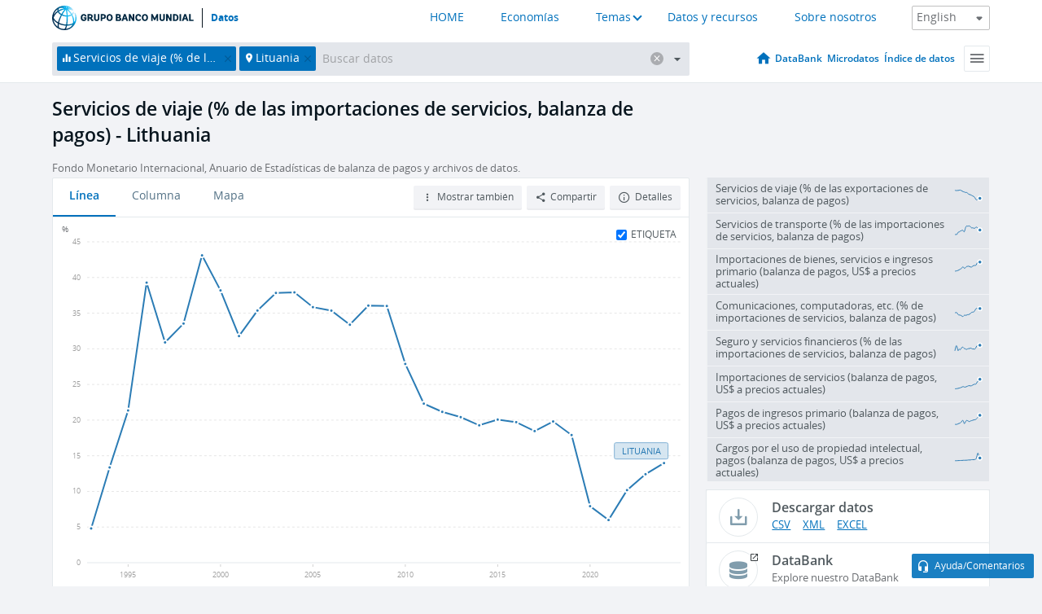

--- FILE ---
content_type: application/javascript; charset=utf-8
request_url: https://by2.uservoice.com/t2/136660/web/track.js?_=1768615165227&s=0&c=__uvSessionData0&d=eyJlIjp7InUiOiJodHRwczovL2RhdG9zLmJhbmNvbXVuZGlhbC5vcmcvaW5kaWNhdG9yL0JNLkdTUi5UUlZMLlpTP2xvY2F0aW9ucz1MVCIsInIiOiIifX0%3D
body_size: 23
content:
__uvSessionData0({"uvts":"a87fd330-084d-41dd-76a5-ba600808badf"});

--- FILE ---
content_type: image/svg+xml
request_url: https://datos.bancomundial.org/assets/images/logo-wbg-footer-es.svg
body_size: 3787
content:
<?xml version="1.0" encoding="utf-8"?>
<!-- Generator: Adobe Illustrator 16.0.0, SVG Export Plug-In . SVG Version: 6.00 Build 0)  -->
<!DOCTYPE svg PUBLIC "-//W3C//DTD SVG 1.1//EN" "http://www.w3.org/Graphics/SVG/1.1/DTD/svg11.dtd">
<svg version="1.1" id="Layer_1" xmlns="http://www.w3.org/2000/svg" xmlns:xlink="http://www.w3.org/1999/xlink" x="0px" y="0px"
	 width="210px" height="37px" viewBox="37.573 6.258 210 37" enable-background="new 37.573 6.258 210 37" xml:space="preserve">
<g>
	<g>
		<path d="M85.939,27.404c0,1.678-1.141,3.648-3.957,3.648c-2.862,0-4.656-1.811-4.656-5.182c0-3.357,1.75-5.209,4.626-5.209
			c3.444,0,3.94,3.065,3.94,3.588l-2.175,0.338c0,0-0.013-1.854-1.749-1.854c-1.302,0-2.204,1.006-2.204,3.137
			c0,2.146,1.005,3.109,2.275,3.109c1.298,0,1.708-0.818,1.708-1.576v-0.104h-2.159v-1.723h4.35V27.404z"/>
		<path d="M96.187,30.922c0,0-0.38,0.117-1.182,0.117c-3.257,0-2.265-3.738-4.365-3.738h-0.774v3.664h-2.348V20.75h3.721
			c2.626,0,3.998,0.934,3.998,3.283c0,1.504-1.004,2.291-1.678,2.582c0.921,0.922,0.921,2.512,2.191,2.512h0.438V30.922z
			 M90.974,25.537c1.141,0,1.959-0.496,1.959-1.43c0-0.936-0.673-1.489-1.798-1.489h-1.27v2.919H90.974z"/>
		<path d="M102.83,20.75h2.349v5.982c0,3.256-1.824,4.32-4.011,4.32c-2.178,0-4.06-1.064-4.046-4.32l0.015-5.982h2.349v6.158
			c0,1.123,0.396,2.043,1.682,2.043c1.282,0,1.663-0.918,1.663-2.043L102.83,20.75L102.83,20.75z"/>
		<path d="M107.065,30.965V20.75h3.666c2.539,0,4.13,1.152,4.13,3.574c0,2.396-1.74,3.475-3.812,3.475h-1.633v3.166H107.065z
			 M110.627,25.945c1.209,0,1.869-0.557,1.869-1.621c0-0.993-0.615-1.707-1.956-1.707h-1.124v3.328H110.627L110.627,25.945z"/>
		<path d="M115.707,25.871c0-3.475,2.059-5.209,4.64-5.209c2.601,0,4.659,1.737,4.659,5.209c0,3.475-2.075,5.182-4.659,5.182
			C117.78,31.052,115.707,29.345,115.707,25.871z M122.567,25.871c0-2.334-1.005-3.137-2.22-3.137c-1.195,0-2.204,0.803-2.204,3.137
			c0,2.32,0.993,3.168,2.204,3.168C121.575,29.039,122.567,28.191,122.567,25.871z"/>
		<path d="M130.32,30.965V20.75h4.101c2.088,0,3.314,0.787,3.314,2.728c0,1.78-1.095,2.059-1.62,2.059v0.027
			c0.687,0,2.304,0.629,2.304,2.512c0,2.145-1.633,2.889-3.515,2.889H130.32z M133.982,24.892c0.98,0,1.328-0.422,1.328-1.137
			c0-0.73-0.48-1.138-1.547-1.138h-1.092v2.274H133.982z M134.259,29.097c0.935,0,1.505-0.322,1.505-1.285
			c0-0.918-0.658-1.285-1.562-1.285h-1.53v2.57H134.259L134.259,29.097z"/>
		<path d="M145.384,28.541h-3.402l-0.786,2.424h-2.468l3.753-10.214h2.422l3.736,10.214h-2.452L145.384,28.541z M142.569,26.791
			h2.246l-1.121-3.327L142.569,26.791z"/>
		<path d="M155.43,30.965l-3.402-5.822v5.822h-2.349V20.75h2.393l3.402,6.07v-6.07h2.349v10.214H155.43z"/>
		<path d="M168.027,29.082c0,0-1.108,1.971-3.779,1.971c-2.918,0-4.89-1.811-4.89-5.182c0-3.357,1.736-5.209,4.613-5.209
			c3.733,0,4.056,3.079,4.056,3.708l-2.174,0.352c0,0-0.016-1.986-1.854-1.986c-1.298,0-2.22,1.006-2.22,3.137
			c0,2.146,1.241,3.109,2.585,3.109c1.4,0,2.306-1.314,2.306-1.314L168.027,29.082z"/>
		<path d="M168.977,25.871c0-3.475,2.059-5.209,4.644-5.209c2.597,0,4.653,1.737,4.653,5.209c0,3.475-2.073,5.182-4.653,5.182
			C171.049,31.052,168.977,29.345,168.977,25.871z M175.836,25.871c0-2.334-1.004-3.137-2.216-3.137
			c-1.199,0-2.203,0.803-2.203,3.137c0,2.32,0.992,3.168,2.203,3.168C174.845,29.039,175.836,28.191,175.836,25.871z"/>
		<path d="M185.256,25.508v5.457h-2.352V20.75h2.381l2.873,6.025l3.023-6.025h2.232v10.214h-2.348l0.057-5.736l-2.232,4.496h-1.578
			L185.256,25.508z"/>
		<path d="M201.035,20.75h2.35v5.982c0,3.256-1.822,4.32-4.014,4.32c-2.172,0-4.057-1.064-4.041-4.32l0.014-5.982h2.35v6.158
			c0,1.123,0.396,2.043,1.678,2.043c1.285,0,1.664-0.918,1.664-2.043V20.75L201.035,20.75z"/>
		<path d="M211.022,30.965l-3.4-5.822v5.822h-2.35V20.75h2.393l3.402,6.07v-6.07h2.348v10.214H211.022z"/>
		<path d="M215.403,30.965V20.75h3.139c2.672,0,5.121,1.43,5.121,5.298c0,3.689-2.262,4.916-4.711,4.916H215.403z M218.938,29.097
			c1.414,0,2.422-1.08,2.422-3.08c0-2.027-0.76-3.398-2.85-3.398h-0.76v6.479H218.938L218.938,29.097z"/>
		<path d="M225.199,30.965V20.75h2.35v10.214H225.199z"/>
		<path d="M235.239,28.541h-3.398l-0.789,2.424h-2.465l3.75-10.214h2.422l3.738,10.214h-2.451L235.239,28.541z M232.424,26.791
			h2.248l-1.123-3.327L232.424,26.791z"/>
		<path d="M239.533,30.965V20.75h2.35v8.347h4.309v1.867H239.533z"/>
	</g>
	<g>
		<g>
			<defs>
				<path id="SVGID_1_" d="M59.018,36.877c2.299-0.027,4.48-0.363,6.41-1.014c0.486-0.164,0.949-0.344,1.388-0.541
					c-0.536,1.312-1.326,2.406-2.353,3.219c-2.029,1.496-4.423,2.52-7.022,2.912C58.092,40.328,58.616,38.742,59.018,36.877
					 M48.203,40.064c-0.048-0.039-0.1-0.076-0.158-0.104c-0.905-0.441-1.27-2.457-0.798-5.539c1.736,0.781,3.629,1.398,5.617,1.824
					c1.507,0.322,3.009,0.521,4.476,0.598c-0.72,3.129-1.644,4.771-2.253,4.771c-0.04,0-0.078,0.006-0.114,0.012
					C52.55,41.611,50.255,41.052,48.203,40.064 M39.81,30.099c-0.139-0.527-0.226-1.066-0.261-1.615
					c0.543,0.773,1.206,1.529,1.995,2.26c1.19,1.1,2.604,2.084,4.18,2.928c-0.321,1.801-0.412,3.432-0.208,4.746
					C42.799,36.363,40.768,33.457,39.81,30.099 M60.044,25.728c0-0.635-0.01-1.273-0.028-1.91c2.024-0.134,3.9-0.66,5.435-1.543
					c1.421,2.812,2.185,5.779,2.178,8.58c-0.001,0.811-0.071,1.582-0.201,2.311c-0.73,0.447-1.572,0.836-2.519,1.154
					c-1.681,0.566-3.575,0.875-5.583,0.926C59.811,32.353,60.044,28.994,60.044,25.728 M53.204,34.656
					c-2.016-0.434-3.921-1.072-5.646-1.883c0.565-2.549,1.621-5.637,3.293-9.064c0.242-0.497,0.491-0.984,0.743-1.464
					c1.169,0.524,2.441,0.94,3.775,1.226c1.013,0.218,2.027,0.336,3.019,0.369c0.017,0.611,0.027,1.24,0.027,1.889
					c0,3.834-0.307,7.016-0.75,9.5C56.211,35.166,54.712,34.976,53.204,34.656 M42.649,29.549c-1.383-1.277-2.333-2.631-2.817-3.975
					c0.384-1.506,1.125-3.017,2.219-4.464c1.038-1.373,2.327-2.609,3.807-3.672c0.426,0.771,1.025,1.524,1.785,2.238
					c0.723,0.678,1.567,1.292,2.502,1.83c-0.258,0.488-0.511,0.985-0.755,1.491c-1.444,2.958-2.624,6.133-3.315,9.014
					C44.789,31.285,43.634,30.459,42.649,29.549 M58.938,14.422c1.851,1.378,3.547,3.155,4.966,5.234
					c0.269,0.395,0.522,0.795,0.763,1.199c-1.301,0.751-2.945,1.201-4.72,1.327C59.798,19.373,59.466,16.671,58.938,14.422
					 M55.711,21.879c-1.178-0.251-2.298-0.613-3.329-1.065c1.519-2.657,3.18-4.967,4.818-6.685c0.512,2.015,0.941,4.723,1.123,8.082
					C57.461,22.175,56.582,22.066,55.711,21.879 M48.755,18.487c-0.674-0.63-1.186-1.288-1.53-1.947
					c1.525-0.918,3.213-1.666,5.011-2.206c1.069-0.321,2.152-0.56,3.231-0.725c-1.559,1.746-3.115,3.964-4.542,6.471
					C50.114,19.608,49.381,19.074,48.755,18.487 M45.254,13.301c-0.021,0.082-0.045,0.166-0.063,0.252
					c-0.165,0.768-0.146,1.554,0.048,2.334c-1.751,1.208-3.275,2.636-4.487,4.241c-0.37,0.489-0.701,0.988-1,1.49
					C40.653,18.285,42.616,15.385,45.254,13.301 M46.781,13.892c0.18-0.845,0.688-1.599,1.474-2.224
					c1.898-0.568,4.11-0.431,6.434,0.419c-0.978,0.17-1.956,0.396-2.92,0.687c-1.796,0.539-3.49,1.275-5.042,2.171
					C46.692,14.59,46.708,14.236,46.781,13.892 M59.988,11.747c0.559-0.361,1.073-0.61,1.503-0.712
					c0.816,0.328,1.625,0.745,2.393,1.273C62.652,12.002,61.343,11.814,59.988,11.747 M57.246,10.005
					c0.66,0.073,1.365,0.187,2.088,0.355c-0.454,0.243-0.924,0.549-1.401,0.914C57.72,10.794,57.491,10.37,57.246,10.005
					 M55.481,10.644c-0.736-0.282-1.463-0.5-2.181-0.657c0.575-0.064,1.158-0.101,1.75-0.101c0.277,0.003,0.617,0.336,0.974,0.98
					C55.844,10.789,55.662,10.714,55.481,10.644 M37.573,25.758c0,1.662,0.239,3.271,0.675,4.797
					c0.027,0.104,0.051,0.205,0.081,0.307c0.006,0.02,0.015,0.037,0.022,0.057c2.208,7.139,8.869,12.34,16.721,12.34
					c3.633,0,7.011-1.113,9.811-3.016c0.028-0.016,0.057-0.031,0.082-0.047c0.167-0.113,0.328-0.232,0.484-0.357
					c3.221-2.379,5.598-5.834,6.598-9.83c0.056-0.184,0.106-0.371,0.146-0.561c0.009-0.045,0.013-0.088,0.015-0.133
					c0.237-1.148,0.363-2.34,0.363-3.557c0-2.361-0.462-4.654-1.375-6.811c-0.175-0.414-0.652-0.607-1.067-0.432
					c-0.414,0.174-0.608,0.652-0.433,1.066c0.828,1.955,1.247,4.035,1.247,6.177c0,1.312-0.164,2.59-0.466,3.811
					c-0.24,0.77-0.663,1.482-1.247,2.129c0.014-0.275,0.024-0.555,0.025-0.84c0.006-3.123-0.857-6.42-2.459-9.52
					c1.174-1.008,1.922-2.254,2.18-3.648c0.082-0.441-0.21-0.866-0.653-0.947c-0.441-0.083-0.867,0.21-0.947,0.653
					c-0.17,0.922-0.648,1.766-1.398,2.485c-0.232-0.385-0.474-0.766-0.731-1.142c-1.429-2.095-3.126-3.907-4.984-5.352
					c2.451,0.162,4.718,0.755,6.543,1.775c0.286,0.163,0.667,0.158,0.934-0.065c0.347-0.288,0.391-0.802,0.104-1.147
					c-2.623-3.669-7.158-5.691-12.774-5.691C45.424,8.258,37.573,16.108,37.573,25.758"/>
			</defs>
			<clipPath id="SVGID_2_">
				<use xlink:href="#SVGID_1_"  overflow="visible"/>
			</clipPath>
			
				<radialGradient id="SVGID_3_" cx="-89.1179" cy="-311.1858" r="0.4795" gradientTransform="matrix(60.7425 0 0 60.7427 5484.2402 18917.0938)" gradientUnits="userSpaceOnUse">
				<stop  offset="0" style="stop-color:#FFFFFF"/>
				<stop  offset="0.0816" style="stop-color:#EBEBEC"/>
				<stop  offset="0.2493" style="stop-color:#BFC1C3"/>
				<stop  offset="0.4867" style="stop-color:#7D7F82"/>
				<stop  offset="0.544" style="stop-color:#6D6E71"/>
				<stop  offset="1" style="stop-color:#000000"/>
			</radialGradient>
			<rect x="37.573" y="8.258" clip-path="url(#SVGID_2_)" fill="url(#SVGID_3_)" width="35" height="34.998"/>
		</g>
	</g>
</g>
</svg>
